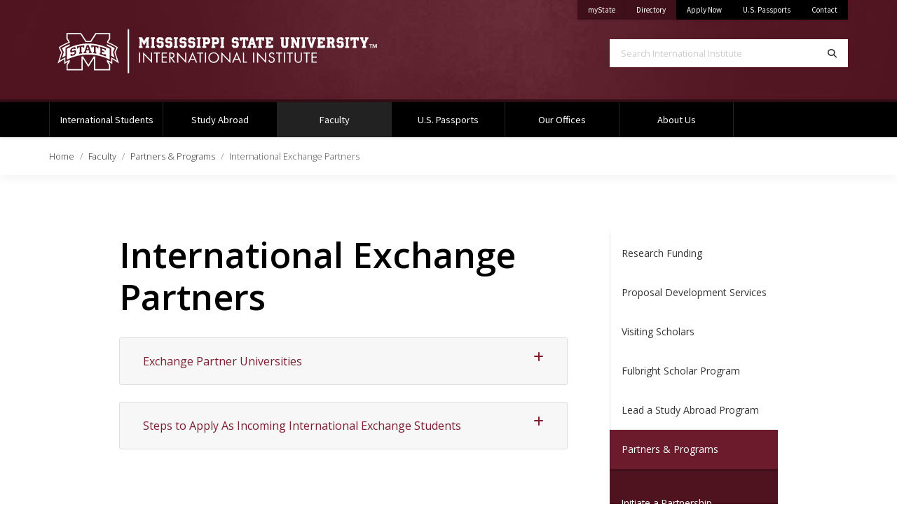

--- FILE ---
content_type: text/html; charset=UTF-8
request_url: https://www.international.msstate.edu/faculty/partners-programs/international-exchange-partners
body_size: 8654
content:
<!doctype html>
<html lang="en" dir="ltr" prefix="og: https://ogp.me/ns#">

  <head>

    
<!-- Global Site Tag (gtag.js) - Google Analytics -->
<script async src="https://www.googletagmanager.com/gtag/js?id=G-VB7M5MFVML"></script>
<script>
  window.dataLayer = window.dataLayer || [];
  function gtag(){dataLayer.push(arguments);}
  gtag('js', new Date());

  gtag('config', 'G-VB7M5MFVML');
  gtag('config', 'G-GL36GFC91M');
    	gtag('config', 'UA-39621741-19');
        </script>
    <meta charset="utf-8" />
<meta name="description" content="Exchange Partner Universities Exchange Partner Universities University / Institution City, Country Global Engineering Education Exchange (GE3) Varied Locations" />
<link rel="canonical" href="https://www.international.msstate.edu/faculty/partners-programs/international-exchange-partners" />
<meta property="og:updated_time" content="2022-04-11T18:00:27+00:00" />
<meta property="article:published_time" content="2021-06-17T22:22:23+00:00" />
<meta property="article:modified_time" content="2022-04-11T18:00:27+00:00" />
<meta name="twitter:card" content="summary" />
<meta name="MobileOptimized" content="width" />
<meta name="HandheldFriendly" content="true" />
<meta name="viewport" content="width=device-width, initial-scale=1.0" />
<script>var ct_check_js_val = '3b5f0ae8ce558d5176d3adcef7295a85';var drupal_ac_antibot_cookie_value = '7f6df7642a512fe769ae91996d01172430cdfbc7c19c6316c0b5538b9798fe77';var ct_use_cookies = 1;var ct_use_alt_cookies = 0;var ct_capture_buffer = 0;</script>
<link rel="icon" href="/themes/msstatedrupal_v1/favicon.ico" type="image/vnd.microsoft.icon" />


    <title>International Exchange Partners | International Institute</title>

    <meta http-equiv="x-ua-compatible" content="ie=edge">
    <meta name="viewport" content="width=device-width, initial-scale=1, shrink-to-fit=no">
    <meta name="author" content="ITS Web Development Team" />

    <link rel="stylesheet" media="all" href="/sites/www.international.msstate.edu/files/css/css_F53bmZe6FPGQ3C4SexJ7hlCpBcGghg3e0O2JKw5I3Nw.css?delta=0&amp;language=en&amp;theme=international_theme&amp;include=eJxtykEOQEAMRuELYeJEUvHrNOm0okXcnoWl7fueWGI3SnEjnbKiobD6TNpH3irGXYtISiz7sb3LOZbVLXu6EN7wrzGwO-uPfqEK11VOdHFHopWZAg8g4jcQ" />
<link rel="stylesheet" media="all" href="/sites/www.international.msstate.edu/files/css/css_g_mV4WMy89xcmHiLwR03IMFZoYjCWIq9N2Cppv2foZk.css?delta=1&amp;language=en&amp;theme=international_theme&amp;include=eJxtykEOQEAMRuELYeJEUvHrNOm0okXcnoWl7fueWGI3SnEjnbKiobD6TNpH3irGXYtISiz7sb3LOZbVLXu6EN7wrzGwO-uPfqEK11VOdHFHopWZAg8g4jcQ" />
<link rel="stylesheet" media="all" href="https://cdn01.its.msstate.edu/e/font-awesome/6.5.1/css/all.min.css" />
<link rel="stylesheet" media="all" href="https://fonts.googleapis.com/css?family=Open+Sans:300,300i,400,400i,600,600i,700,700i|Source+Sans+Pro:300,300i,400,400i,700,700i" />
<link rel="stylesheet" media="all" href="https://cdn01.its.msstate.edu/i/msstatehighfive/1.0.4/css/msstatehighfive.min.css?v=1.0.4.23" />

    

  </head>

  <body class="path--node-15 path-alias--faculty-partners-programs-international-exchange-partners path-uri--faculty-partners-programs-international-exchange-partners msstatedrupal msstatedrupal-child-theme path--node page-node-type--page">

    <nav id="skipnav-nav" class="skipnav-nav" aria-label="Accessibility navigation to page and main menu">
      <a href="#page" class="skipnav-link">Skip to main content</a>
      <a href="#main-menu" class="skipnav-link">Skip to main menu</a>
    </nav>

    
      <div class="dialog-off-canvas-main-canvas" data-off-canvas-main-canvas>
    
<!--[if IE]>
<div class="alert alert-warning browsehappy" role="alert">
	You are using an <strong>outdated</strong> browser. Please <a href="https://browsehappy.com/">upgrade your browser</a> to improve your experience.
</div>
<![endif]-->

<nav id="mobile-menu" class="mobile-menu fixed-top navbar d-block d-md-none" aria-label="Mobile Navigation">
	
	<div id="mobile-menu-btn-container" class="btn-container">
		<a class="btn btn-black btn-search" href="/search/">
			<span class="fas fa-search"></span><span class="sr-only">Search</span>
		</a>
		<a class="btn btn-black btn-mystate" href="https://my.msstate.edu">myState</a>
		<button class="hamburger hamburger--spin float-right" type="button" data-target="#mobile-menu-navbar-container" aria-controls="mobile-menu-navbar-container" aria-expanded="false" aria-label="Toggle mobile navigation">
			<span class="hamburger-box">
				<span class="sr-only">Menu</span>
				<span class="hamburger-inner"></span>
			</span>
		</button>
	</div>

	<div id="mobile-menu-navbar-container" class="menu-container">

					  	      
  

  
      

      
              <ul class="menu--mobile-main navbar-nav">
      
        

          
          
            
            <li class="nav-item dropdown menu-depth-1">
            
                        
                                      
                        <a href="/international-students"  id="menu-mobile-main--international-students" class="nav-link dropdown-toggle" data-toggle="dropdown" aria-haspopup="true" aria-expanded="false">
              International Students             </a>

                                        

  
      

      
              <div class="dropdown-menu" aria-labelledby="menu-mobile-main--international-students">
      
        

          
          
            
                        <a href="/international-students/apply" class="dropdown-item">Apply Now</a>

          


        

          
          
            
                        <a href="/international-students/news-students" class="dropdown-item">Newly Admitted Students</a>

          


        

          
          
            
                        <a href="/international-students/current-students" class="dropdown-item">Current Students</a>

          


        

          
          
            
                        <a href="/international-students/exchange-students" class="dropdown-item">Exchange Students</a>

          


        

          
          
            
                        <a href="/international-students/eli" class="dropdown-item">English Language Institute</a>

          


        

          
          
            
                        <a href="/airport-pickup" class="dropdown-item" data-drupal-link-system-path="node/653">Airport Pickup Form</a>

          


        
              </div>
      

      


            
            </li>


          
          


        

          
          
            
            <li class="nav-item dropdown menu-depth-1">
            
                        
                                      
                        <a href="/offices/study-abroad"  id="menu-mobile-main--study-abroad" class="nav-link dropdown-toggle" data-toggle="dropdown" aria-haspopup="true" aria-expanded="false">
              Study Abroad             </a>

                                        

  
      

      
              <div class="dropdown-menu" aria-labelledby="menu-mobile-main--study-abroad">
      
        

          
          
            
                        <a href="https://msstate.studioabroad.com/index.cfm?FuseAction=Programs.SimpleSearch" class="dropdown-item">Login/Program Search</a>

          


        

          
          
            
                        <a href="/offices/study-abroad/students" class="dropdown-item" data-drupal-link-system-path="node/17">Students</a>

          


        

          
          
            
                        <a href="/offices/study-abroad/parents" class="dropdown-item" data-drupal-link-system-path="node/23">Parents</a>

          


        

          
          
            
                        <a href="/offices/study-abroad/faculty" class="dropdown-item" data-drupal-link-system-path="node/25">Faculty</a>

          


        

          
          
            
                        <a href="/offices/study-abroad/our-alumni" class="dropdown-item" data-drupal-link-system-path="node/24">Study Abroad Alumni</a>

          


        

          
          
            
                        <a href="/offices/study-abroad/contact" class="dropdown-item" data-drupal-link-system-path="node/31">Contact OSA</a>

          


        
              </div>
      

      


            
            </li>


          
          


        

          
          
            
            <li class="nav-item dropdown active menu-depth-1">
            
                        
                                      
                        <a href="/faculty"  id="menu-mobile-main--faculty" class="nav-link dropdown-toggle active" data-toggle="dropdown" aria-haspopup="true" aria-expanded="false">
              Faculty <span class="sr-only">(current)</span>            </a>

                                        

  
      

      
              <div class="dropdown-menu" aria-labelledby="menu-mobile-main--faculty">
      
        

          
          
            
                        <a href="/faculty/funding" class="dropdown-item">Research Funding</a>

          


        

          
          
            
                        <a href="/faculty/proposal-development" class="dropdown-item">Proposal Development Services</a>

          


        

          
          
            
                        <a href="/faculty/visiting-scholars" class="dropdown-item">Visiting Scholars</a>

          


        

          
          
            
                        <a href="/faculty/fulbright-scholar-program" class="dropdown-item" data-drupal-link-system-path="node/635">Fulbright Scholar Program</a>

          


        

          
          
            
                        <a href="/faculty/lead-a-program" class="dropdown-item">Lead a Study Abroad Program</a>

          


        

          
          
            
                        <a href="/faculty/partners-programs" class="dropdown-item active" data-drupal-link-system-path="node/13">Partners &amp; Programs</a>

          


        

          
          
            
                        <a href="/faculty/international-travel" class="dropdown-item" data-drupal-link-system-path="node/16">International Travel</a>

          


        
              </div>
      

      


            
            </li>


          
          


        

          
          
            
            <li class="nav-item menu-depth-1">
            
                        
            
                        <a href="/passport"  id="menu-mobile-main--us-passports" class="nav-link">
              U.S. Passports             </a>

                        
            </li>


          
          


        

          
          
            
            <li class="nav-item dropdown menu-depth-1">
            
                        
                                      
                        <a href="/offices"  id="menu-mobile-main--our-offices" class="nav-link dropdown-toggle" data-toggle="dropdown" aria-haspopup="true" aria-expanded="false">
              Our Offices             </a>

                                        

  
      

      
              <div class="dropdown-menu" aria-labelledby="menu-mobile-main--our-offices">
      
        

          
          
            
                        <a href="/offices/english-language-institute" class="dropdown-item" data-drupal-link-system-path="node/4">English Language Institute</a>

          


        

          
          
            
                        <a href="/offices/international-services-office" class="dropdown-item" data-drupal-link-system-path="node/8">International Services Office</a>

          


        

          
          
            
                        <a href="/study-abroad" class="dropdown-item">Office of Study Abroad</a>

          


        

          
          
            
                        <a href="/offices/international-research-development" class="dropdown-item" data-drupal-link-system-path="node/10">International Research Development</a>

          


        
              </div>
      

      


            
            </li>


          
          


        

          
          
            
            <li class="nav-item dropdown menu-depth-1">
            
                        
                                      
                        <a href="/about"  id="menu-mobile-main--about-us" class="nav-link dropdown-toggle" data-toggle="dropdown" aria-haspopup="true" aria-expanded="false">
              About Us             </a>

                                        

  
      

      
              <div class="dropdown-menu" aria-labelledby="menu-mobile-main--about-us">
      
        

          
          
            
                        <a href="/directory" class="dropdown-item" data-drupal-link-system-path="directory">Meet the Staff</a>

          


        

          
          
            
                        <a href="/about/publications" class="dropdown-item" data-drupal-link-system-path="about/publications">Publications</a>

          


        

          
          
            
                        <a href="/about/social" class="dropdown-item" data-drupal-link-system-path="node/70">Connect with Us</a>

          


        
              </div>
      

      


            
            </li>


          
          


        
              </ul>
      

      




  

		
	</div>
	
</nav>
<!-- /#mobile-menu -->




<header id="msu-header" class="clearfix msu-header msu-header-maroon" aria-label="Primary header for International Institute">
<div class="container-fluid clearfix">
	<div class="row">
		
		<div class="col-md align-self-center logo-container">
			<a id="logo" href="/" title="International Institute | Home">
				<img src="//cdn.its.msstate.edu/i/logos/international/HORIZONTAL_WEB_white.svg" alt="Logo for International Institute" title="International Institute" />
			</a>
		</div>
		
		<div class="col-md d-none d-md-block">

			<div class="row secondary align-items-start justify-content-end no-gutters">

									<div class="col-auto">
<div class="quick-links-container color-black" role="navigation" aria-label="Quick Navigation Links">
	<ul class="nav justify-content-end">
		
									<li class="nav-item university"><a class="nav-link" href="https://my.msstate.edu/">myState<span class="sr-only"> on Mississippi State University</span></a></li>
												<li class="nav-item university"><a class="nav-link" href="https://www.msstate.edu/directory/">Directory<span class="sr-only"> on Mississippi State University</span></a></li>
																														
																												<li class="nav-item"><a class="nav-link" href="/offices/international-services-office/apply">Apply Now</a></li>
																<li class="nav-item"><a class="nav-link" href="/passport">U.S. Passports</a></li>
																<li class="nav-item"><a class="nav-link" href="/contact">Contact</a></li>
																							
	</ul>
</div>


</div>
				
				
				
			</div>

			<div class="row search justify-content-end">
				<div class="col-md-10 col-lg-8">
					<form class="search-form d-flex" role="search" action="/search/" method="get" aria-label="Search International Institute">
						<label for="search-terms" class="sr-only">Search International Institute</label>
						<input class="form-control form-control-lg" id="search-terms" name="terms" placeholder="Search International Institute" type="text">
						<button class="form-control form-control-lg" title="Search" aria-label="Search" type="submit">
							<span class="fas fa-search"></span><span class="sr-only">Search</span>
						</button>
					</form>
				</div>
			</div>

		</div>

	</div>
</div>
</header>
<!-- /#msu-header -->


<nav id="main-menu" class="main-menu navbar navbar-expand-md d-none d-md-block color-black" aria-label="Primary Desktop Navigation">
<div class="container-fluid clearfix">
	<div id="main-menu-container" class="menu-container bootstrap-dropdown-hover"> 
		
		  	      
  

  
      

      
              <ul class="menu--main navbar-nav">
      
        

          
          
            
            <li class="nav-item dropdown menu-depth-1">
            
                        
                                      
                        <a href="/international-students"  id="menu-main--international-students" class="nav-link dropdown-toggle" data-toggle="dropdown" aria-haspopup="true" aria-expanded="false">
              International Students             </a>

                                        

  
      

      
              <div class="dropdown-menu" aria-labelledby="menu-main--international-students">
      
        

          
          
            
                        <a href="/international-students/apply" class="dropdown-item">Apply Now</a>

          


        

          
          
            
                        <a href="/international-students/news-students" class="dropdown-item">Newly Admitted Students</a>

          


        

          
          
            
                        <a href="/international-students/current-students" class="dropdown-item">Current Students</a>

          


        

          
          
            
                        <a href="/international-students/exchange-students" class="dropdown-item">Exchange Students</a>

          


        

          
          
            
                        <a href="/international-students/eli" class="dropdown-item">English Language Institute</a>

          


        

          
          
            
                        <a href="/airport-pickup" class="dropdown-item" data-drupal-link-system-path="node/653">Airport Pickup Form</a>

          


        
              </div>
      

      


            
            </li>


          
          


        

          
          
            
            <li class="nav-item dropdown menu-depth-1">
            
                        
                                      
                        <a href="/offices/study-abroad"  id="menu-main--study-abroad" class="nav-link dropdown-toggle" data-toggle="dropdown" aria-haspopup="true" aria-expanded="false">
              Study Abroad             </a>

                                        

  
      

      
              <div class="dropdown-menu" aria-labelledby="menu-main--study-abroad">
      
        

          
          
            
                        <a href="https://msstate.studioabroad.com/index.cfm?FuseAction=Programs.SimpleSearch" class="dropdown-item">Login/Program Search</a>

          


        

          
          
            
                        <a href="/offices/study-abroad/students" class="dropdown-item" data-drupal-link-system-path="node/17">Students</a>

          


        

          
          
            
                        <a href="/offices/study-abroad/parents" class="dropdown-item" data-drupal-link-system-path="node/23">Parents</a>

          


        

          
          
            
                        <a href="/offices/study-abroad/faculty" class="dropdown-item" data-drupal-link-system-path="node/25">Faculty</a>

          


        

          
          
            
                        <a href="/offices/study-abroad/our-alumni" class="dropdown-item" data-drupal-link-system-path="node/24">Study Abroad Alumni</a>

          


        

          
          
            
                        <a href="/offices/study-abroad/contact" class="dropdown-item" data-drupal-link-system-path="node/31">Contact OSA</a>

          


        
              </div>
      

      


            
            </li>


          
          


        

          
          
            
            <li class="nav-item dropdown active menu-depth-1">
            
                        
                                      
                        <a href="/faculty"  id="menu-main--faculty" class="nav-link dropdown-toggle active" data-toggle="dropdown" aria-haspopup="true" aria-expanded="false">
              Faculty <span class="sr-only">(current)</span>            </a>

                                        

  
      

      
              <div class="dropdown-menu" aria-labelledby="menu-main--faculty">
      
        

          
          
            
                        <a href="/faculty/funding" class="dropdown-item">Research Funding</a>

          


        

          
          
            
                        <a href="/faculty/proposal-development" class="dropdown-item">Proposal Development Services</a>

          


        

          
          
            
                        <a href="/faculty/visiting-scholars" class="dropdown-item">Visiting Scholars</a>

          


        

          
          
            
                        <a href="/faculty/fulbright-scholar-program" class="dropdown-item" data-drupal-link-system-path="node/635">Fulbright Scholar Program</a>

          


        

          
          
            
                        <a href="/faculty/lead-a-program" class="dropdown-item">Lead a Study Abroad Program</a>

          


        

          
          
            
                        <a href="/faculty/partners-programs" class="dropdown-item active" data-drupal-link-system-path="node/13">Partners &amp; Programs</a>

          


        

          
          
            
                        <a href="/faculty/international-travel" class="dropdown-item" data-drupal-link-system-path="node/16">International Travel</a>

          


        
              </div>
      

      


            
            </li>


          
          


        

          
          
            
            <li class="nav-item menu-depth-1">
            
                        
            
                        <a href="/passport"  id="menu-main--us-passports" class="nav-link">
              U.S. Passports             </a>

                        
            </li>


          
          


        

          
          
            
            <li class="nav-item dropdown menu-depth-1">
            
                        
                                      
                        <a href="/offices"  id="menu-main--our-offices" class="nav-link dropdown-toggle" data-toggle="dropdown" aria-haspopup="true" aria-expanded="false">
              Our Offices             </a>

                                        

  
      

      
              <div class="dropdown-menu" aria-labelledby="menu-main--our-offices">
      
        

          
          
            
                        <a href="/offices/english-language-institute" class="dropdown-item" data-drupal-link-system-path="node/4">English Language Institute</a>

          


        

          
          
            
                        <a href="/offices/international-services-office" class="dropdown-item" data-drupal-link-system-path="node/8">International Services Office</a>

          


        

          
          
            
                        <a href="/study-abroad" class="dropdown-item">Office of Study Abroad</a>

          


        

          
          
            
                        <a href="/offices/international-research-development" class="dropdown-item" data-drupal-link-system-path="node/10">International Research Development</a>

          


        
              </div>
      

      


            
            </li>


          
          


        

          
          
            
            <li class="nav-item dropdown menu-depth-1">
            
                        
                                      
                        <a href="/about"  id="menu-main--about-us" class="nav-link dropdown-toggle" data-toggle="dropdown" aria-haspopup="true" aria-expanded="false">
              About Us             </a>

                                        

  
      

      
              <div class="dropdown-menu" aria-labelledby="menu-main--about-us">
      
        

          
          
            
                        <a href="/directory" class="dropdown-item" data-drupal-link-system-path="directory">Meet the Staff</a>

          


        

          
          
            
                        <a href="/about/publications" class="dropdown-item" data-drupal-link-system-path="about/publications">Publications</a>

          


        

          
          
            
                        <a href="/about/social" class="dropdown-item" data-drupal-link-system-path="node/70">Connect with Us</a>

          


        
              </div>
      

      


            
            </li>


          
          


        
              </ul>
      

      




  


	</div>		
</div>
</nav>


    


      
         
    	
                          
      <nav id="main-breadcrumb" class="main-breadcrumb shadow-sm" aria-label="Breadcrumb">
  <div class="container-fluid">
    <div class="row">
      <div class="col">

        <ol class="breadcrumb">
        
                      <li class="breadcrumb-item">
          
                          <a href="/">Home</a>
                        
          </li>

        
                      <li class="breadcrumb-item">
          
                          <a href="/faculty">Faculty</a>
                        
          </li>

        
                      <li class="breadcrumb-item">
          
                          <a href="/faculty/partners-programs">Partners &amp; Programs</a>
                        
          </li>

        
                      <li class="breadcrumb-item active" aria-current="page">
          
                          International Exchange Partners
                        
          </li>

                </ol>

      </div>
    </div>
  </div>
</nav>

  



<div id="page" class="page page-detail" role="main">
  <div class="container-fluid">
  
    
    
    <div id="main-content-container" class="row justify-content-center main-content-container">

      
      <div id="main-content" class="main-content col-sm-10 col-md-8 col-lg-7 col-xl-7">

                      <div class="region region-page-title">
      
  <h1 class="page-title">
<span>International Exchange Partners</span>
</h1>



  </div>

        
        

            <div class="region region-highlighted">
    <div data-drupal-messages-fallback class="hidden"></div>

  </div>

          

            <div class="region region-content">
    
                          
    <div id="block-international-theme-content" class="block block-system block-system-main-block">
    
        
    <article data-history-node-id="15" class="node node--page node--view-mode-full">

  
    

  
  <div class="node__content">
    
  
            <div class="field field--name-body field--type-text-with-summary field--label-hidden field__item"><h2 class="accordion-header accordion-break">Exchange Partner Universities</h2>
<table style="width: 539px;" summary="Exchange Partner Universities">
<caption>Exchange Partner Universities</caption>
<thead>
<tr>
<th scope="col">University / Institution</th>
<th scope="col" style="width: 118px;">City, Country</th>
</tr>
</thead>
<tbody>
<tr>
<td data-th="University / Institution">Global Engineering Education Exchange (GE3)</td>
<td data-th="City, Country" style="width: 118px;">Varied Locations</td>
</tr>
<tr>
<td data-th="University / Institution">Institut National des Sciences Apliquees (INSA) de Toulouse</td>
<td data-th="City, Country" style="width: 118px;">Toulouse, France</td>
</tr>
<tr>
<td data-th="University / Institution">Ecole des Mines D'Albi-Carmaux</td>
<td data-th="City, Country" style="width: 118px;">Albi, France</td>
</tr>
<tr>
<td data-th="University / Institution">University of Guelph</td>
<td data-th="City, Country" style="width: 118px;">Ontario, Canada</td>
</tr>
<tr>
<td data-th="University / Institution">University of Helsinki</td>
<td data-th="City, Country" style="width: 118px;">Helsinki, Finland</td>
</tr>
<tr>
<td data-th="University / Institution">Politecnico di Torino</td>
<td data-th="City, Country" style="width: 118px;">Torino, Italy</td>
</tr>
<tr>
<td data-th="University / Institution">Universita di Roma Tor Vergata</td>
<td data-th="City, Country" style="width: 118px;">Rome, Italy</td>
</tr>
<tr>
<td data-th="University / Institution">University of Catania</td>
<td data-th="City, Country" style="width: 118px;">Catania, Italy</td>
</tr>
<tr>
<td data-th="University / Institution">Akita International University</td>
<td data-th="City, Country" style="width: 118px;">Akita, Japan</td>
</tr>
<tr>
<td data-th="University / Institution">University of Sao Paulo</td>
<td data-th="City, Country" style="width: 118px;">Sao Paulo, Brazil</td>
</tr>
<tr>
<td data-th="University / Institution">HEC Management School - University of Liege</td>
<td data-th="City, Country" style="width: 118px;">Liege, Belgium</td>
</tr>
<tr>
<td data-th="University / Institution">University of Zagreb</td>
<td data-th="City, Country" style="width: 118px;">Zagreb, Croatia</td>
</tr>
<tr>
<td data-th="University / Institution">Grenoble Ecole de Management</td>
<td data-th="City, Country" style="width: 118px;">Grenoble, France</td>
</tr>
<tr>
<td data-th="University / Institution">Kazan Federal University</td>
<td data-th="City, Country" style="width: 118px;">Kazan, Russia</td>
</tr>
<tr>
<td data-th="University / Institution">Universite Laval</td>
<td data-th="City, Country" style="width: 118px;">Quebec, Canada</td>
</tr>
<tr>
<td data-th="University / Institution">Chung-Ang University</td>
<td data-th="City, Country" style="width: 118px;">Seoul, Korea</td>
</tr>
<tr>
<td data-th="University / Institution">Universidad de Alcala</td>
<td data-th="City, Country" style="width: 118px;">Alcala, Spain</td>
</tr>
<tr>
<td data-th="University / Institution">
<table summary="Exchange Partner Universities">
<tbody>
<tr>
<td data-th="University / Institution">University of Primorska</td>
<td data-th="City, Country">&nbsp;</td>
</tr>
</tbody>
</table>
</td>
<td data-th="City, Country" style="width: 118px;">
<table summary="Exchange Partner Universities">
<tbody>
<tr>
<td data-th="City, Country">Koper &amp; Piran,</td>
</tr>
</tbody>
</table>
<p>			Slovenia</p></td>
</tr>
<tr>
<td data-th="University / Institution">Universidad Pontificia Comillas - Madrid</td>
<td data-th="City, Country" style="width: 118px;">Madrid, Spain</td>
</tr>
<tr>
<td data-th="University / Institution">Universidad de Chile - Faculty of Business and Economics</td>
<td data-th="City, Country" style="width: 118px;">Santiago, Chile</td>
</tr>
<tr>
<td data-th="University / Institution">Nara Institute of Science and Technology (NAIST)</td>
<td data-th="City, Country" style="width: 118px;">Ikoma, Japan</td>
</tr>
<tr>
<td data-th="University / Institution">&nbsp;</td>
<td data-th="City, Country" style="width: 118px;">&nbsp;</td>
</tr>
<tr>
<td data-th="University / Institution">&nbsp;</td>
<td data-th="City, Country" style="width: 118px;">&nbsp;</td>
</tr>
</tbody>
</table>
<h2 class="accordion-header accordion-break">Steps to Apply As Incoming International Exchange Students</h2>
<p>Once an institution completes the on-line nomination form, students will complete an application for admissions with MSU’s Office of Admissions and Scholarships or the Office of Graduate Studies. For undergraduate students, international exchange students apply to MSU as transfer students. Students must have a minimum of one year of study to be considered for the exchange pro-gram and must have a minimum of 2.5 GPA by MSU’s standards. Graduate international exchange students typically apply as un-classified unless they are degree seeking students. International students must submit an appropriate TOEFL/IELTS score for ad-mission into the graduate school. Additional information found on page two.</p>
<div>
<p><strong>IMPORTANT NOTES</strong>: Per our agreements, students will pay tuition at their home institutions. However, there will be several fees that apply to incoming exchange students. Undergraduate students must complete a minimum 12 hours of course work and graduate students are required to complete a minimum of nine hours of course work.</p>
</div>
<!-- New Nav Tabs --><ul class="nav nav-tabs" id="exhcnagePartners" role="tablist">
<li class="nav-item" role="presentation"><a aria-controls="step-one" aria-selected="true" class="nav-link active" data-toggle="tab" href="#step-one" id="step-one-tab" role="tab">Step One</a></li>
<li class="nav-item" role="presentation"><a aria-controls="step-two" aria-selected="false" class="nav-link" data-toggle="tab" href="#step-two" id="step-two-tab" role="tab">Step Two</a></li>
<li class="nav-item" role="presentation"><a aria-controls="step-three" aria-selected="false" class="nav-link" data-toggle="tab" href="#step-three" id="step-three-tab" role="tab">Step Three</a></li>
</ul>
<div class="tab-content" id="myTabContent">
<div aria-labelledby="step-one-tab" class="tab-pane fade show active" id="step-one" role="tabpanel">
<h3>Step One</h3>
<p>Is your institution an exchange partner with MSU? If the answer is "yes," then you may proceed to the exchange nomination process. If the answer is "no," then you are not eligible for exchange.</p>
<p><a aria-controls="step-two" data-toggle="tab" href="#step-two">Proceed to Step Two</a></p>
</div>
<div aria-labelledby="step-two-tab" class="tab-pane fade" id="step-two" role="tabpanel">
<h3>Step Two</h3>
<p>If you answered yes to the previous question, then you are eligible to be nominated for exchange! Nominations must be submitted by the exchange coordinator or study abroad/education advisor from your institution. The deadlines are listed below and may also be found at the top of <a href="/nomination/" title="Exchange nomination form">the nomination form</a></p>
<table>
<caption>Exchange Nomination Deadlines</caption>
<thead>
<tr>
<th>Semester</th>
<th>Date</th>
</tr>
</thead>
<tbody>
<tr>
<td>Summer</td>
<td>March 1</td>
</tr>
<tr>
<td>Fall</td>
<td>April 1</td>
</tr>
<tr>
<td>Spring</td>
<td>October 1</td>
</tr>
</tbody>
</table>
<p><a aria-controls="step-three" data-toggle="tab" href="#step-three" role="tab">Proceed to Step Three</a></p>
</div>
<div aria-labelledby="step-three-tab" class="tab-pane fade" id="step-three" role="tabpanel">
<h3>Step Three</h3>
<p>Once your nomination has been accepted, you must apply to the university. Deadlines for applications are listed below for the Office of Admissions and Scholarships (undergraduates) and the Office of the Graduate School (graduates).</p>
<h4>Steps to getting admitted</h4>
<ol>
<li>Complete Application at:<br>
<ol type="a">
<li>Undergraduate: <a href="http://www.admissions.msstate.edu/apply/" target="_blank" title="Undergraduate admissions">http://www.admissions.msstate.edu/apply/</a></li>
<li>Graduate: <a href="http://www.grad.msstate.edu/" target="_blank" title="Graduate Admissions">http://www.grad.msstate.edu/</a></li>
</ol>
</li>
<li>Pay the application fee: $60.00 (undergraduate); $80.00 (graduate)</li>
<li>Send us your High School / Secondary School Transcripts</li>
<li>Letter from your school attesting your language capabilities or TOEFL/IELTS score that meets the minimum requirements for admission.</li>
</ol>
<h4>Admissions Application Deadlines</h4>
<h5>Undergraduate</h5>
<ul>
<li>Fall: July 1</li>
<li>Spring &amp; Summer: Approximately 1.5 months before the last day to register for courses for a particular semester. Dates posted at <a href="https://www.registrar.msstate.edu/calendars/academic-calendar/" target="_blank" title="MSU's Academic calendar">https://www.registrar.msstate.edu/calendars/academic-calendar/</a></li>
</ul>
<h5>Graduate</h5>
<ul>
<li>Fall: May 1</li>
<li>Spring: October 1</li>
<li>Summer: March 1</li>
</ul>
</div>
</div>
<div class="well">
<p><strong>Questions</strong><br>
For questions about becoming an international exchange student, please email <a href="mailto:international@msstate.edu">international@msstate.edu</a> for more information.<br>
If you are an MSU student interested in being an exchange student abroad, <a href="/offices/study-abroad">visit our Office of Study Abroad</a>.</p>
</div>
</div>
      

  </div>

</article>

  </div>
  

  </div>


        
        		
		    
        
        

      </div>

            <div id="sidebar-second" class="sidebar-second col-sm-6 col-md-4 col-lg-3 col-xl-3" role="complementary" aria-label="Second Sidebar">
            <div class="region region-sidebar-second">
          
<div class="msu-sidebar" role="navigation" aria-label="Sidebar navigation for current section">
    
    <ul class="menu--main nav flex-column">

                      <li class="nav-item menu-depth-1">

                                  <a href="/faculty/funding" class="nav-link">Research Funding</a>
                    
          
        </li>
                      <li class="nav-item menu-depth-1">

                                  <a href="/faculty/proposal-development" class="nav-link">Proposal Development Services</a>
                    
          
        </li>
                      <li class="nav-item menu-depth-1">

                                  <a href="/faculty/visiting-scholars" class="nav-link">Visiting Scholars</a>
                    
          
        </li>
                      <li class="nav-item menu-depth-1">

                                  <a href="/faculty/fulbright-scholar-program" class="nav-link" data-drupal-link-system-path="node/635">Fulbright Scholar Program</a>
                    
          
        </li>
                      <li class="nav-item menu-depth-1">

                                  <a href="/faculty/lead-a-program" class="nav-link">Lead a Study Abroad Program</a>
                    
          
        </li>
                      <li class="nav-item expanded dropdown active menu-depth-1">

                                  <a href="/faculty/partners-programs" class="nav-link active ">
              Partners &amp; Programs <span class="sr-only">(current)</span>            </a>
                    
                          
    <ul class="menu--main nav flex-column dropdown-menu">

                      <li class="nav-item menu-depth-2">

                                  <a href="/faculty/partners-programs/partnerships" class="nav-link" data-drupal-link-system-path="node/14">Initiate a Partnership</a>
                    
          
        </li>
                      <li class="nav-item active menu-depth-2">

                                  <a href="/faculty/partners-programs/international-exchange-partners" class="nav-link active is-active" data-drupal-link-system-path="node/15" aria-current="page">International Exchange Partners</a>
                    
          
        </li>
      
    </ul>

  
          
        </li>
                      <li class="nav-item menu-depth-1">

                                  <a href="/faculty/international-travel" class="nav-link" data-drupal-link-system-path="node/16">International Travel</a>
                    
          
        </li>
      
    </ul>

  
</div>


  
  </div>

      </div>
      
    </div>

    
  </div>
</div>
  

	
<div id="social-footer" class="social-footer social-icon-container social-maroon " role="navigation" aria-label="Social Media Footer Links">
<div class="container-fluid clearfix">

	<div class="row">
		<div class="col">
			<ul class="nav nav-social justify-content-center">
				
<li class="nav-item">
	<a class="nav-link social-icon facebook" href="https://www.facebook.com/internationalmsstate" title="Find International Institute on Facebook">
		<span class="sr-only">Find International Institute on Facebook</span>
		<span class="fab fa-facebook"></span>
	</a>
</li>
<li class="nav-item">
	<a class="nav-link social-icon x-twitter" href="https://twitter.com/msstateglobal" title="Find International Institute on X Twitter">
		<span class="sr-only">Find International Institute on X Twitter</span>
		<span class="fab fa-x-twitter"></span>
	</a>
</li>
			</ul>	
		</div>
	</div>

</div>
</div>
<!-- /#social-footer -->


<footer id="msu-footer" class="msu-footer" aria-label="Primary footer for International Institute">
<div class="container-fluid clearfix">

	<div class="row justify-content-center">
		<div class="col-sm-8 col-md-6 col-lg-5 col-xl-4 address">
					

<address class="card" aria-label="Address and Contact for International Institute">
	
	<div class="card-body">
	<div class="row no-gutters">
		<div class="col-4 col-md-3">

			<a class="logo" href="https://www.msstate.edu/"><img src="//cdn01.its.msstate.edu/i/logos/msstate/SQUARE_WEB_white.svg" alt="Mississippi State University M mark" title="Mississippi State University" /></a>

		</div>
		<div class="col">

							<div class="to-line">
					<strong>International Institute</strong>
				</div>
			
			 
				<div class="address-line">
											P.O. Box 6144<br />
											Mail Stop 9778<br />
									</div>
			
			 
				<div class="city-line">
					Mississippi State, MS 39762
				</div>
					</div>
	</div>
	</div>

		
		<div class="nav nav-contact-method flex-column">

		 
		<a class="nav-item card-body" href="mailto:international@msstate.edu" title="international@msstate.edu">
			<div class="row no-gutters"> 
				<div class="col-4 col-md-3">
					<div class="icon">
						<span class="fas fa-envelope"><span class="sr-only">Email international@msstate.edu</span></span>
					</div>
				</div>
				<div class="col text-truncate">
					international@msstate.edu
				</div>
			</div>
		</a>
		
				<a class="nav-item card-body" href="tel:(662) 325-8929">
			<div class="row no-gutters"> 
				<div class="col-4 col-md-3">
					<div class="icon">
						<span class="fas fa-phone"><span class="sr-only">Call (662) 325-8929</span></span>
					</div>
				</div>
				<div class="col">
					(662) 325-8929
				</div>
			</div>
		</a>
		 

		
	</div>
	
</address>
		</div>
		<div class="col col-sm-9 col-md-8 col-lg">
			<div class="row align-items-center">
				<div class="col-xl-8 links text-center text-lg-left">
					<div data-include-common="footer.links.html"></div>
				</div>
				<div class="col-xl-4 logo-footer">
					  <a href="https://www.msstate.edu">    <img src="//cdn01.its.msstate.edu/i/logos/msstate/HORIZONTAL_WEB_white.svg" alt="Logo for Mississippi State University" title="Mississippi State University" />
  </a>				</div>
			</div>
			<div class="row disclosure">
				<div class="col col-md-12 col-lg-10">
					<div data-include-common="legal.html"></div>
					<div data-include-common="eeo.html"></div>
					<div data-include-common="copyright.html"></div>
					<div data-include-common="servicedesk.html"></div>
				</div>
			</div>
		</div>
	</div>
	
</div>
</footer>
<!-- /#msu-footer -->

  </div>

    

    <script type="application/json" data-drupal-selector="drupal-settings-json">{"path":{"baseUrl":"\/","pathPrefix":"","currentPath":"node\/15","currentPathIsAdmin":false,"isFront":false,"currentLanguage":"en"},"pluralDelimiter":"\u0003","suppressDeprecationErrors":true,"user":{"uid":0,"permissionsHash":"d57c9fcb9f9aab6e403440db4f887a5fb9a2c496b540b1eabd012d90474b7efb"}}</script>
<script src="https://cdn01.its.msstate.edu/i/emergency/1.6/hazard.js"></script>
<script src="https://cdn01.its.msstate.edu/e/jquery/3.5.1/jquery-3.5.1.min.js"></script>
<script src="/sites/www.international.msstate.edu/files/js/js_b3xfqr60PB9oBaH13gBNjFcbdhdU0C9c2ThSrnGxrUM.js?scope=footer&amp;delta=2&amp;language=en&amp;theme=international_theme&amp;include=eJxli9sKwyAMhl9IkT1RiWmmYWkU_Vvo27ewXa2334FNyEH2SdQzI-aGuAqE0UbgP9n3bMqB25C0jr2TBXXIcII2J1tQZZNUrGWyOHGaegnbnCDId1iOV7qbUcT5fKofqFrqWw-5AA9fPfk"></script>
<script src="https://moderate.cleantalk.org/ct-bot-detector-wrapper.js"></script>
<script src="/sites/www.international.msstate.edu/files/js/js_lrmL1Z8yWschUv5wRb5mHTrTVgKXAe6TM7sgCFZM4jY.js?scope=footer&amp;delta=4&amp;language=en&amp;theme=international_theme&amp;include=eJxli9sKwyAMhl9IkT1RiWmmYWkU_Vvo27ewXa2334FNyEH2SdQzI-aGuAqE0UbgP9n3bMqB25C0jr2TBXXIcII2J1tQZZNUrGWyOHGaegnbnCDId1iOV7qbUcT5fKofqFrqWw-5AA9fPfk"></script>
<script src="//cdn01.its.msstate.edu/e/iframe-resizer/3.6.1/iframeResizer.min.js"></script>
<script src="/sites/www.international.msstate.edu/files/js/js_heRPTBkuV0wxW3ioepX16K05i3G07UekdENKx3S-yCc.js?scope=footer&amp;delta=6&amp;language=en&amp;theme=international_theme&amp;include=eJxli9sKwyAMhl9IkT1RiWmmYWkU_Vvo27ewXa2334FNyEH2SdQzI-aGuAqE0UbgP9n3bMqB25C0jr2TBXXIcII2J1tQZZNUrGWyOHGaegnbnCDId1iOV7qbUcT5fKofqFrqWw-5AA9fPfk"></script>
<script src="https://cdn01.its.msstate.edu/e/popper/1.16.1/popper.min.js"></script>
<script src="https://cdn01.its.msstate.edu/e/bootstrap/4.6.0/js/bootstrap.min.js"></script>
<script src="https://cdn01.its.msstate.edu/e/jquery.lazy/1.7.10/jquery.lazy.min.js"></script>
<script src="https://cdn01.its.msstate.edu/i/msstatehighfive/1.0.4/js/msstatehighfive.min.js?v=1.0.4.23"></script>
<script src="https://cdn01.its.msstate.edu/i/msstatehighfive/1.0.4/js/msstatehighfive.analytics-events.min.js?v=1.0.4.23"></script>
<script src="https://cdn01.its.msstate.edu/i/msstatehighfive/1.0.4/js/msstatehighfive.directory.min.js?v=1.0.4.23"></script>


  </body>

</html>


--- FILE ---
content_type: text/css
request_url: https://www.international.msstate.edu/sites/www.international.msstate.edu/files/css/css_g_mV4WMy89xcmHiLwR03IMFZoYjCWIq9N2Cppv2foZk.css?delta=1&language=en&theme=international_theme&include=eJxtykEOQEAMRuELYeJEUvHrNOm0okXcnoWl7fueWGI3SnEjnbKiobD6TNpH3irGXYtISiz7sb3LOZbVLXu6EN7wrzGwO-uPfqEK11VOdHFHopWZAg8g4jcQ
body_size: 1358
content:
/* @license GPL-2.0-or-later https://www.drupal.org/licensing/faq */
.eli.office-bar{border-bottom:3px solid #00A3AD !important;}.eli.office-bar .icon{border-radius:0;width:2.8125rem;height:2.8125rem;margin:-0.5rem 0;}.eli.icon{border-radius:2px;width:2.5rem;height:2.5rem;background-color:#00A3AD !important;}.eli.icon:before{background:url(/sites/www.international.msstate.edu/themes/international_theme/img/eli.svg?t=1000) no-repeat;background-position:center;background-size:70%;}.eli.icon:before{content:"";display:block;width:100%;height:100%;}.office-tag--bordered .eli.icon{border-bottom-right-radius:0;border-bottom-left-radius:0;}.eli.icon.icon--alone{border-radius:50%;width:3.815rem;height:3.815rem;}.eli.icon.icon--alone:before{background:url(/sites/www.international.msstate.edu/themes/international_theme/img/eli.svg?t=1000) no-repeat;background-position:center;background-size:50%;}.eli.office-tag--bordered{border-bottom:3px solid #00A3AD !important;}.iso.office-bar{border-bottom:3px solid #B7BF10 !important;}.iso.office-bar .icon{border-radius:0;width:2.8125rem;height:2.8125rem;margin:-0.5rem 0;}.iso.icon{border-radius:2px;width:2.5rem;height:2.5rem;background-color:#B7BF10 !important;}.iso.icon:before{background:url(/sites/www.international.msstate.edu/themes/international_theme/img/iso.svg?t=1000) no-repeat;background-position:center;background-size:70%;}.iso.icon:before{content:"";display:block;width:100%;height:100%;}.office-tag--bordered .iso.icon{border-bottom-right-radius:0;border-bottom-left-radius:0;}.iso.icon.icon--alone{border-radius:50%;width:3.815rem;height:3.815rem;}.iso.icon.icon--alone:before{background:url(/sites/www.international.msstate.edu/themes/international_theme/img/iso.svg?t=1000) no-repeat;background-position:center;background-size:50%;}.iso.office-tag--bordered{border-bottom:3px solid #B7BF10 !important;}.osa.office-bar{border-bottom:3px solid #FFB81C !important;}.osa.office-bar .icon{border-radius:0;width:2.8125rem;height:2.8125rem;margin:-0.5rem 0;}.osa.icon{border-radius:2px;width:2.5rem;height:2.5rem;background-color:#FFB81C !important;}.osa.icon:before{background:url(/sites/www.international.msstate.edu/themes/international_theme/img/osa.svg?t=1000) no-repeat;background-position:center;background-size:70%;}.osa.icon:before{content:"";display:block;width:100%;height:100%;}.office-tag--bordered .osa.icon{border-bottom-right-radius:0;border-bottom-left-radius:0;}.osa.icon.icon--alone{border-radius:50%;width:3.815rem;height:3.815rem;}.osa.icon.icon--alone:before{background:url(/sites/www.international.msstate.edu/themes/international_theme/img/osa.svg?t=1000) no-repeat;background-position:center;background-size:50%;}.osa.office-tag--bordered{border-bottom:3px solid #FFB81C !important;}.ird.office-bar{border-bottom:3px solid #642F6C !important;}.ird.office-bar .icon{border-radius:0;width:2.8125rem;height:2.8125rem;margin:-0.5rem 0;}.ird.icon{border-radius:2px;width:2.5rem;height:2.5rem;background-color:#642F6C !important;}.ird.icon:before{background:url(/sites/www.international.msstate.edu/themes/international_theme/img/ird.svg?t=1000) no-repeat;background-position:center;background-size:70%;}.ird.icon:before{content:"";display:block;width:100%;height:100%;}.office-tag--bordered .ird.icon{border-bottom-right-radius:0;border-bottom-left-radius:0;}.ird.icon.icon--alone{border-radius:50%;width:3.815rem;height:3.815rem;}.ird.icon.icon--alone:before{background:url(/sites/www.international.msstate.edu/themes/international_theme/img/ird.svg?t=1000) no-repeat;background-position:center;background-size:50%;}.ird.office-tag--bordered{border-bottom:3px solid #642F6C !important;}.z-index-1{z-index:10;}.z-index-2{z-index:20;}.z-index-3{z-index:30;}.z-index-4{z-index:40;}.z-index-5{z-index:50;}.z-index-6{z-index:60;}.z-index-7{z-index:70;}.z-index-8{z-index:80;}.z-index-9{z-index:90;}.z-index-10{z-index:100;}@media (min-width:768px){figure.align-center,div.align-center{margin-block:3rem;}}figure.align-center img,div.align-center img{width:100%;max-width:100%;}@media (min-width:768px){figure.align-left,div.align-left{-webkit-margin-end:3rem;margin-inline-end:3rem;}}@media (min-width:768px){figure.align-right,div.align-right{-webkit-margin-start:3rem;margin-inline-start:3rem;}}.page .filter__btn{background:transparent;border:none;border-bottom:1px solid var(--maroon);-webkit-transition:all 0.2s linear;transition:all 0.2s linear;}.page .filter__btn.active,.page .filter__btn:hover,.page .filter__btn:focus{border-bottom:3px solid var(--maroon);}.page .filter__button-group:has(.filter__btn.active) .filter__btn:not(.active){border-bottom:none;}.photo-gallery{margin:2rem 0;}.photo-gallery .row > div{padding:5px;}.photo-gallery a.gallery-item{position:relative;display:block;height:300px;width:100%;background-size:cover;background-position:center;background-repeat:no-repeat;}.photo-gallery a.gallery-item .bg-fade{opacity:0;-webkit-transition:all 0.3s;transition:all 0.3s;}.photo-gallery a.gallery-item:hover .bg-fade,.photo-gallery a.gallery-item:focus .bg-fade{opacity:0.6;}.page .mt-n-px-100{margin-top:-100px !important;}.page .mt-n-px-150{margin-top:-150px !important;}@media (min-width:768px){.page .mt-n-px-md-0{margin-top:0px !important;}}@media (min-width:768px){.page .left-md-0{left:0 !important;right:auto !important;}}@media (min-width:768px){.page .right-md-0{right:0 !important;left:auto !important;}}@media (min-width:768px){.page .position-md-absolute{position:absolute !important;}}.page .w-100{width:100% !important;}@media (min-width:768px){.page .w-md-40{width:40% !important;}}@media (min-width:992px){.page .w-lg-50{width:50% !important;}}.page .h-px-300{height:300px !important;}@media (min-width:768px){.page .h-md-100{height:100% !important;}}.page .project__image{-o-object-fit:cover;object-fit:cover;width:100%;max-height:200px;}@media (min-width:992px){.page .project__image{min-height:100%;-o-object-fit:cover;object-fit:cover;}}


--- FILE ---
content_type: text/javascript
request_url: https://www.international.msstate.edu/sites/www.international.msstate.edu/files/js/js_heRPTBkuV0wxW3ioepX16K05i3G07UekdENKx3S-yCc.js?scope=footer&delta=6&language=en&theme=international_theme&include=eJxli9sKwyAMhl9IkT1RiWmmYWkU_Vvo27ewXa2334FNyEH2SdQzI-aGuAqE0UbgP9n3bMqB25C0jr2TBXXIcII2J1tQZZNUrGWyOHGaegnbnCDId1iOV7qbUcT5fKofqFrqWw-5AA9fPfk
body_size: 4933
content:
/* @license GPL-2.0-or-later https://www.drupal.org/licensing/faq */
jQuery(function($){$(document).ready(function(){if($('.accordion-header').length>0){var accordion_sets=[];$('.accordion-header').each(function(index){var accordion_html,accordion_id,el,tag,title,title_id,collapse_id,section_title,collapse_button;el=$(this);tag=el.prop('tagName').toLowerCase().replace('h','')-1;if(el.prevAll('h'+tag).first().length>0)section_title=el.prevAll('h'+tag).first().text();else section_title='accordion group '+index;accordion_id=section_title.replace(/[^\w\s]/gi,'');accordion_id=accordion_id.trim().replace(/  +/g,' ').replace(/\r?\n|\r/g,'');accordion_id=accordion_id.replace(/ /gi,'-').replace(/\xA0/g,'-').toLowerCase();accordion_id='accordion--'+accordion_id;if(accordion_sets.indexOf(accordion_id)==-1)accordion_sets.push(accordion_id);title=el.text();title_id=title.replace(/[^\w\s]/gi,'');title_id=title_id.trim().replace(/  +/g,' ').replace(/\r?\n|\r/g,'');title_id=title_id.replace(/ /gi,'-').replace(/\xA0/g,'-').toLowerCase();title_id=accordion_id+'--'+title_id;collapse_id=title_id+'--collapse';el.attr('id',title_id);el.siblings('hr').addClass('accordion-break');var card_content=el.nextUntil('.accordion-break').wrapAll('<div id="'+collapse_id+'" class="collapse show" aria-labelledby="'+title_id+'" data-parent="#'+accordion_id+'"><div class="card-body"></div></div>');var card_header=el.wrap('<div class="card-header"></div>').addClass('mb-0').html('<button class="btn btn-link d-flex w-100 text-left" type="button" data-toggle="collapse" data-target="#'+collapse_id+'" aria-expanded="false" aria-controls="'+collapse_id+'">'+title+'<span class="ml-auto fas fa-plus"></span></button>');el.parent().add(el.parent().next()).wrapAll('<div class="card card-accordion sr-ignore '+accordion_id+'"></div>');});for(id of accordion_sets)$('.'+id).wrapAll('<div class="accordion mb-4" id="'+id+'"></div>');$('.collapse').collapse();}$('.main-content article .field--name-body .card-body img').each(function(){$(this).addClass('sr-ignore no-img-offset');if($(this).closest('figure').length)$(this).closest('figure').addClass('sr-ignore no-img-offset');});$('.page').on('show.bs.collapse','.collapse',function(){var accordion_icon=$(this).prev().find('.fas');accordion_icon.animate({"opacity":0},30,function(){accordion_icon.removeClass('fa-minus fa-plus').addClass('fa-minus').animate({"opacity":1},30);});}).on('hide.bs.collapse','.collapse',function(){var accordion_icon=$(this).prev().find('.fas');accordion_icon.animate({"opacity":0},30,function(){accordion_icon.removeClass('fa-minus fa-plus').addClass('fa-plus').animate({"opacity":1},30);});});});});;
jQuery(function($){$('.lazy').Lazy({effect:'fadeIn'});$(document).ready(function(){if($('.section-menu').length>0){var mm_width=$('#main-menu').outerWidth();var ul_width=$('#main-menu .navbar-nav').outerWidth();var margin=(mm_width-ul_width)/2-30;if(margin<30)margin=30;$('.section-menu .nav li:first-child').css('padding-left',margin);$('.section-menu .nav li:last-child').css('padding-right',margin);var sm_active_position=$('.section-menu .nav li.active').length>0?$('.section-menu .nav li.active').position().left:0;var mm_active_position=$('#main-menu .navbar-nav li.active').length>0?$('#main-menu .navbar-nav li.active').position().left:0;$('.section-menu .nav').animate({scrollLeft:sm_active_position-mm_active_position,opacity:1},500);}});$('.section-menu').on('click','a.scroll-left',function(){var section_nav=$(this).parents('.section-menu').find('.nav');$(section_nav).animate({scrollLeft:$(section_nav).scrollLeft()-200},150);}).on('click','a.scroll-right',function(){var section_nav=$(this).parents('.section-menu').find('.nav');$(section_nav).animate({scrollLeft:$(section_nav).scrollLeft()+200},150);});$('.section-menu .dropdown').on('show.bs.dropdown',function(){var window_width=$(window).width();var dropdown_end_pos=Math.round($(this).position().left+(15*16)+60);var offscreen=dropdown_end_pos-window_width;var menu_offset=$(this).parent().children('li:first-child').position().left;if(dropdown_end_pos>window_width&&offscreen>0){menu_offset=menu_offset-offscreen;$(this).parent().scrollLeft(menu_offset);}$('body').addClass('overflow-x-hidden');$(this).parents('.section-menu').addClass('dropdown-open').attr('style','margin-left: '+menu_offset+'px');}).on('hidden.bs.dropdown',function(){var menu_offset=parseFloat($(this).parents('.section-menu').css('margin-left'));$(this).parents('.section-menu').removeClass('dropdown-open').removeAttr('style');$(this).parent().scrollLeft(menu_offset);$('body').removeClass('overflow-x-hidden');});$('a').each(function(){if(location.hostname===this.hostname||!this.hostname.length)$(this).addClass('local');else $(this).addClass('external');});$('#mobile-menu .navbar-nav li:not(.msstate-links-mobile) a.external, #main-menu .navbar-nav li a.external, .msu-sidebar .nav li a.external, a.btn.external:not(.btn-search, .btn-mystate)').each(function(){$(this).append(' <span class="fas fa-external-link-alt font-size-60 ml-2"></span>');});$('a.card.external').each(function(){$(this).find('.card-body').append('<div class="font-size-80 text-white opacity-80 text-shadow position-absolute" style="top: 10px; right: 10px;"><span class="fas fa-external-link-alt"></span></div>');});$('a.list-group-item.external').each(function(){$(this).append('<div class="font-size-80 opacity-50 position-absolute" style="top: 10px; right: 10px;"><span class="fas fa-external-link-alt"></span></div>');});$('table').each(function(){if(!$(this).hasClass('table'))$(this).addClass('table');if(!$(this).parent('.table-responsive').length)$(this).wrap('<div class="table-responsive"></div>');});$('[data-toggle="tooltip"]').tooltip();$('a.anchor-scroll').on('click',function(){var href=$(this).attr('href');href=href.split('#');var hash=href[1];if(typeof hash!='undefined')hash=hash.replace('#','');if(href[0].indexOf('//')===-1&&hash!=null){$('html,body').animate({scrollTop:$('#'+hash+', a[name='+hash+']').offset().top},500);return false;}});$(window).on('load',function(){var hash=window.location.hash.replace('#','');if((hash!='')&&($('#'+hash).length))$('html, body').animate({scrollTop:$('#'+hash+', a[name='+hash+']').offset().top},500);});$('.iframe-resize').iFrameResize({log:true,checkOrigin:['https://cas.its.msstate.edu','https://w.msstate.edu','https://ssl3.msstate.edu','https://www.ecommerce.msstate.edu']});$('img').each(function(){var dothis='replace';var img_alt=$(this).attr('alt');if(!img_alt||img_alt==''){if(dothis=='replace'){var img_class;var img_style;var html_warning;img_alt="This image does not contain alternative text.";$(this).wrap('<div class="img-no-alt processing" style="position: relative;"></div>');img_class=$(this).attr('class');if(typeof img_class!==typeof undefined&&img_class!==false)img_class=$(this).attr('class');else img_class='';img_style=$(this).attr('style');if(typeof img_style!==typeof undefined&&img_style!==false)img_style=$(this).attr('style')+' position: relative;';else img_style='position: relative;';$(this).removeClass().attr('style','opacity: 0; position: relative; z-index: 0;');$(this).attr('alt',img_alt);html_warning='<div style="display: block; position: absolute; z-index: 999; top: 0; left; 0; width: 100%; height: 100%; padding: 10%; overflow: hidden; background: #a90707; color: #fff; text-align: center; font-size: 150%; font-weight: bold;">';html_warning+='<span>'+img_alt+'</span>';html_warning+='</div>';$(this).parents('.img-no-alt.processing').append(html_warning);$(this).parents('.img-no-alt.processing').addClass(img_class).attr('style',img_style);$(this).parents('.img-no-alt.processing').removeClass('processing');console.log('WANRING! "'+$(this).attr('src')+'" does not contain alt text.');}if(dothis=='subtle'){img_alt="This image does not contain alternative text.";$(this).attr('style','opacity: .5;');$(this).attr('alt',img_alt);console.log('WANRING! "'+$(this).attr('src')+'" does not contain alt text.');}if(dothis=='console'){img_alt="This image does not contain alternative text.";$(this).attr('alt',img_alt);console.log('WANRING! "'+$(this).attr('src')+'" does not contain alt text.');}}});});;
(function($){const convertTo12=(time)=>{const argTime=time.split(":");let hour=argTime[0];let minute=argTime[1];if(hour>12)return `${hour-12}:${minute} PM`;else if(hour==12)return `${hour}:${minute} PM`;else return `${time} AM`;};const clientID=14;const workshopsFeedURL='https://w.msstate.edu/workshops/wrkfeed/wrkshpclasses.php?cid='+clientID;$(document).ready(function(){$.getJSON(workshopsFeedURL,function(data){var len=data.length;var workshops_upcoming_all=$('#upcoming-workshops--osa');var workshops_upcoming_all__html='';let workshopsListingHTML,workshopID,workshopTitle,workshopStartDate,workshopEndDate,workshopStartTime,workshopEndTime,workshopLocation,workshopDesc,workshopPresenter1,workshopPresenter2,workshopPresenter3,workshopRegistrationLink;$.each(data,function(i){workshopID=(data[i].sch_id)?data[i].sch_id:null;workshopTitle=(data[i].wrkshp_ttl)?data[i].wrkshp_ttl:null;workshopStartDate=(data[i].event_date)?data[i].event_date:null;workshopEndDate=(data[i].event_end_date)?data[i].event_end_date:null;workshopStartTime=(data[i].start_time)?data[i].start_time:null;workshopEndTime=(data[i].end_time)?data[i].end_time:null;workshopLocation=(data[i].location)?data[i].location:null;workshopDesc=(data[i].description)?data[i].description:null;workshopWho=(data[i].who)?data[i].who:null;workshopSeats=(data[i].seats_left)?data[i].seats_left:null;workshopPresenter1=(data[i].presenter1_name)?data[i].presenter1_name:null;workshopPresenter2=(data[i].presenter2_name)?data[i].presenter2_name:null;workshopPresenter3=(data[i].presenter3_name)?data[i].presenter3_name:null;workshopRegistrationLink=(data[i].registerLink)?data[i].registerLink:null;const monthLabels=['January','February','March','April','May','June','July','August','September','October','November','December'];let sameDay,startDay,startMonth,endDay,endMonth,startTime,endTime;sameDay=(workshopStartDate==workshopEndDate)?true:false;startDay=workshopStartDate.substring(8,10);startMonth=monthLabels[parseInt(workshopStartDate.substring(5,7))-1];endDay=workshopEndDate.substring(8,10);endMonth=monthLabels[parseInt(workshopEndDate.substring(5,7))-1];startTime=convertTo12(workshopStartTime);endTime=convertTo12(workshopEndTime);if(startTime&&endTime)spanTime='<p class="mt-2 mb-0 fw-light">'+startTime+' to '+endTime+'</p>';else if(startTime&&!endTime)spanTime='<p class="mt-2 mb-0 fw-light">'+startTime+'</p>';else spanTime='';workshopsListingHTML='';workshopsListingHTML+='<div class="col-md-8 mb-5 sr-ignore">';workshopsListingHTML+='<div class="card course-card border-0 shadow flex-column align-self-stretch w-100 h-100">';workshopsListingHTML+='  <div class="course-card-title-wrapper bg-maroon-400 d-flex flex-column justify-content-between h-100 p-4">';workshopsListingHTML+='    <div class="course-card-title h-100 m-0 mb-3 p-0 d-flex flex-column justify-content-between">';workshopsListingHTML+='      <div class="client-title-wrapper">';workshopsListingHTML+='        <h3 class="text-white p-0 m-0 mt-3 mb-5 course-title">'+workshopTitle+'</h3>';workshopsListingHTML+='      </div>';if(workshopSeats||workshopWho){workshopsListingHTML+='      <div class="course-info-wrapper">';if(workshopSeats)workshopsListingHTML+='        <p class="text-white font-weight-bold p-0 m-0"><i class="fas fa-chair me-2"></i>'+workshopSeats+'</p>';if(workshopWho)workshopsListingHTML+='        <p class="text-white font-weight-bold p-0 m-o"><i class="fas fa-users me-2"></i>'+workshopWho+'</p>';workshopsListingHTML+='      </div>';}workshopsListingHTML+='    </div>';workshopsListingHTML+='    <div class="course-card-buttons btn-group pt-4"> ';workshopsListingHTML+='      <a class="btn btn-primary btn-maroon-700 card-link" href="'+workshopRegistrationLink+'" title="Learn More about '+workshopTitle+'">Learn More<span class="sr-only"> about '+workshopTitle+'</span></a>';workshopsListingHTML+='    </div>';workshopsListingHTML+='  </div>';workshopsListingHTML+='  <ul class="list-group list-group-flush flex-shrink-1">';if(startMonth&&startDay)workshopsListingHTML+='    <li class="list-group-item course-date"><i class="far fa-calendar-alt me-2"></i>'+startMonth+' '+startDay.replace(/^0+/,'')+'</li>';if(startTime)workshopsListingHTML+='    <li class="list-group-item course-time"><i class="far fa-clock me-2"></i>'+startTime+' to '+endTime+'</li>';if(workshopLocation)workshopsListingHTML+='    <li class="list-group-item course-location"><i class="fas fa-map-marker-alt me-2"></i>'+workshopLocation+'</li>';workshopsListingHTML+='  </ul>';workshopsListingHTML+='</div>';workshopsListingHTML+='</div>';workshops_upcoming_all__html+=workshopsListingHTML;});if(len==0)workshops_upcoming_all.html('<p class="lead">We are working hard to finalize our schedule. Please check back soon!</p>');else workshops_upcoming_all.html('<div class="row gx-5 align-items-stretch">'+workshops_upcoming_all__html+'</div>');});});}(jQuery));;
jQuery(function($){$(document).ready(function(){const years=new Set();const countries=new Set();let activeFilters={year:null,country:null};let defaultFlexLayout='d-block d-lg-flex';$('#projects-section .project').each(function(){const year=$(this).data('project-year');const country=$(this).data('project-country');if(year)years.add(year);if(country)countries.add(country);});const createFilterButtons=(items,type)=>{return Array.from(items).sort().map((item)=>`<button class="filter__btn mr-2" data-filter-type="${type}" data-filter-value="${item}" aria-pressed="false">${item}</button>`).join('');};const filterUI=`
            <p id="project-filters-label" class="mb-2"><strong>Filter Projects</strong></p>
            <div class="filter__button-group mb-5 py-3 border-top border-bottom d-none d-md-block">
                <p><strong class="d-block d-lg-inline-block">Filter by Year:</strong> ${createFilterButtons(years,'year')}</p>
                <p><strong class="d-block d-lg-inline-block">Filter by Country:</strong> ${createFilterButtons(countries,'country')}</p>
                <button class="reset-filters btn btn-primary">Reset</button>
            </div>
        `;$('#projects-section').prepend(filterUI);function applyFilters(){let visibleCount=0;$('.project').each(function(){const $project=$(this);const yearMatch=!activeFilters.year||$project.data('project-year')==activeFilters.year;const countryMatch=!activeFilters.country||$project.data('project-country')==activeFilters.country;if(yearMatch&&countryMatch){$project.addClass(defaultFlexLayout);$project.show();visibleCount++;}else{$project.removeClass(defaultFlexLayout);$project.hide();}});if(visibleCount===0)$('#projects-section .no-results').removeClass('d-none');else $('#projects-section .no-results').addClass('d-none');}$('.filter__btn').on('click',function(){const type=$(this).data('filter-type');const value=$(this).data('filter-value');if(activeFilters[type]===value){activeFilters[type]=null;$(this).removeClass('active').attr('aria-pressed','false');}else{activeFilters[type]=value;$(`.filter__btn[data-filter-type="${type}"]`).removeClass('active').attr('aria-pressed','false');$(this).addClass('active').attr('aria-pressed','true');}applyFilters();});$('.reset-filters').on('click',function(){activeFilters={year:null,country:null};$('.filter__btn').removeClass('active');$('.project').show().addClass(defaultFlexLayout);$('#projects-section .no-results').addClass('d-none');});let drupalForm='.views-exposed-form',drupalRowWrapper='.form-inline',drupalLabelAndElement='.form-group',drupalFormElement='.form-control',drupalSubmitButton='.form-submit';$(drupalForm).find(drupalRowWrapper).addClass(defaultFlexLayout+' align-items-end').find(drupalLabelAndElement).addClass('d-block mr-lg-3 mb-3');$(drupalForm).find('label').addClass('d-block');$(drupalForm).find(drupalFormElement).addClass('w-100');$(drupalSubmitButton).addClass('mb-3');});});;


--- FILE ---
content_type: image/svg+xml
request_url: https://cdn.its.msstate.edu/i/logos/international/HORIZONTAL_WEB_white.svg
body_size: 3281
content:
<?xml version="1.0" encoding="utf-8"?>
<!-- Generator: Adobe Illustrator 23.0.6, SVG Export Plug-In . SVG Version: 6.00 Build 0)  -->
<svg version="1.1" id="Line__x26__Text" xmlns="http://www.w3.org/2000/svg" xmlns:xlink="http://www.w3.org/1999/xlink" x="0px"
	 y="0px" viewBox="0 0 617 116" style="enable-background:new 0 0 617 116;" xml:space="preserve">
<style type="text/css">
	.st0{fill:#FEFEFE;}
</style>
<g>
	<path class="st0" d="M32.8,53.7v20c12-6,26.1-9.4,39.3-9.4s27.3,3.4,39.3,9.4v-20c-12-6.2-26.1-9.7-39.3-9.7
		C59,44,44.8,47.5,32.8,53.7z M49.4,53.4c-1,0.3-2,0.6-3.1,0.9v-1.1L42,54.8v3.3c0,0,4-1.5,5.7-2l1.8,1.2V62l-2.5,3.2
		c-1.9,0.6-3.8,1.3-5.7,2c-0.7-0.5-1.5-0.9-2.2-1.4V64c1-0.4,2-0.8,3-1.2v1.7l0.4-0.2c1.2-0.5,4-1.4,4-1.4v-4.2c0,0-4.1,1.4-5.8,2
		L39,59.7v-3.9l2.4-3.3c1.9-0.7,3.8-1.4,5.7-2c0.8,0.5,1.6,1,2.3,1.5V53.4z M59.6,50.2v9.6c0,0,1.2-0.2,1.2-0.2v2.5
		c-1.9,0.2-3.7,0.6-5.6,0.9v-2.5l1.2-0.2c0,0,0-9.6,0-9.6l-2.6,0.5v1.7c-0.8,0.2-1.6,0.4-2.4,0.6v-4.2c4.4-1.1,8.8-1.8,13.3-2.2v4.2
		c-0.8,0.1-1.6,0.2-2.5,0.2v-1.7L59.6,50.2z M93,61.6l1.2,0.3c0,0,0-9.6,0-9.6c0,0-1.2-0.3-1.2-0.3v-2.5c3.9,1,7.9,2.4,11.6,4v3.4
		c-1-0.4-2-0.8-3-1.2v-0.9c0,0-4.4-1.5-4.4-1.5v3.5c0,0,2.8,0.9,4.1,1.4v2.2c-1.2-0.5-4.1-1.4-4.1-1.4v3.8l4.4,1.5v-1.1
		c1,0.4,2,0.8,3,1.2V68c-3.8-1.6-7.7-2.9-11.6-3.9V61.6z M77.5,47c4.5,0.3,8.9,1,13.3,2v4.2c-0.8-0.2-1.6-0.4-2.4-0.5V51l-2.7-0.5
		V60c0,0,1.2,0.2,1.2,0.2v2.5c-1.9-0.3-3.7-0.6-5.6-0.8v-2.5l1.2,0.1c0,0,0-9.6,0-9.6L80,49.7v1.7c-0.8-0.1-1.6-0.1-2.5-0.2V47z
		 M77,59c0,0,0.9,0.1,1.3,0.1v2.5c-1.8-0.1-3.6-0.2-5.4-0.2v-2.5l1.2,0c0,0-0.8-2.3-0.8-2.3l-4.8,0.1L67.7,59c0,0,1.2,0,1.2,0v2.5
		c-1.7,0.1-3.4,0.2-5.1,0.3v-2.5l1.2-0.1c0,0,4.4-12.3,4.4-12.3c1.1,0,2.3,0,3.5,0L77,59z"/>
	<path class="st0" d="M122.1,60.6l4.3-9.5c-7.1-5.3-17.8-9.6-17.8-9.6l3.7-6V24.9H85.1l-9.3,14.5c-1.2,0-2.4-0.1-3.7-0.1
		c-1.2,0-2.4,0-3.7,0.1l-9.3-14.5H31.9v10.5l3.7,6c0,0-10.7,4.3-17.8,9.6l4.3,9.5l-6.3,20.2c0,0,5.5-3.8,12.2-7.8v8.9
		c0,0,3.6-2.3,7-4L32,82.6v10.8h29.9V71.1l10.3,16.3l10.3-16.3v22.3h29.9V82.6l-3.2-4.8c3.5,1.7,7,4,7,4v-8.9
		c6.7,4,12.2,7.8,12.2,7.8L122.1,60.6z M114.2,69.6l0,8.5c-2.5-1.5-5.1-2.8-7.9-4v3.6l3.7,5.7v7.8H84.8V68c-0.9-0.1-1.8-0.2-2.8-0.3
		l-9.8,15.5l-9.8-15.5c-0.9,0.1-1.8,0.2-2.8,0.3v23.2H34.2v-7.8l3.7-5.7V74c-2.7,1.2-5.4,2.5-7.9,4v-8.5c-3.3,1.7-7,3.8-10.6,6.2
		l4.8-15.4l-4-8.7c5.4-3.5,11.4-6.6,17.6-9v-1.9l-3.7-6v-7.6H58l9.2,14.3c1.7-0.1,3.3-0.2,5-0.2c1.7,0,3.3,0.1,5,0.2l9.2-14.3h23.7
		v7.6l-3.7,6v1.9c6.2,2.4,12.2,5.4,17.6,9l-4,8.7l4.8,15.4C121.2,73.4,117.5,71.2,114.2,69.6z"/>
	<path class="st0" d="M38,45.4c-5.2,2-9.9,4.4-14.4,7.2l3.4,7.5L23.9,70c2-1.2,4.1-2.2,6.2-3.3V52.1c2.4-1.2,5.9-2.9,7.9-3.7V45.4z"
		/>
	<polygon class="st0" points="69.3,54.4 72.6,54.4 71,49.9 	"/>
	<path class="st0" d="M117.3,60.1l3.4-7.5c-4.5-2.8-9.2-5.2-14.4-7.2v2.9c2,0.8,5.5,2.5,7.9,3.7v14.7c2.1,1,4.2,2.1,6.2,3.3
		L117.3,60.1z"/>
</g>
<g>
	<g>
		<g>
			<path class="st0" d="M178.8,48.6v-8.8l-4.2,7.7l-4.2-7.7v8.8l1.3,0.9v2.6h-6.7v-2.6l1.3-0.9V36.1l-1.3-0.9v-2.6h5.8l3.7,6.9
				l3.9-6.9h5.7v2.6l-1.3,0.9v12.5l1.3,0.9v2.6h-6.7v-2.6L178.8,48.6z"/>
			<path class="st0" d="M194.4,52.1h-7.2v-2.6l1.4-0.9V36.2l-1.4-0.9v-2.6h7.2v2.6l-1.4,0.9v12.5l1.4,0.9V52.1z"/>
			<path class="st0" d="M210.1,35.5l0.3,0.3V38H206v-0.9l-0.5-0.5h-3l-0.5,0.5v2.8L202,40h6.1l2.1,2.2l0.3,0.3v6.3l-3,3.3h-6.9
				l-2.7-3.1l-0.2-0.3v-2.7h4.4v1.5l0.6,0.7h2.9l0.6-0.7v-3.8l-0.1-0.1h-6.2l-2.2-2.6v-5.3l2.6-2.9l0.3-0.3h7L210.1,35.5z"/>
			<path class="st0" d="M226,35.5l0.3,0.3V38h-4.4v-0.9l-0.5-0.5h-3l-0.5,0.5v2.8l0.1,0.1h6.1l2.1,2.2l0.3,0.3v6.3l-3,3.3h-6.9
				l-2.7-3.1l-0.2-0.3v-2.7h4.4v1.5l0.6,0.7h2.9l0.6-0.7v-3.8l-0.1-0.1h-6.2l-2.2-2.6v-5.3l2.6-2.9l0.3-0.3h7L226,35.5z"/>
			<path class="st0" d="M236.5,52.1h-7.2v-2.6l1.4-0.9V36.2l-1.4-0.9v-2.6h7.2v2.6l-1.4,0.9v12.5l1.4,0.9V52.1z"/>
			<path class="st0" d="M252.2,35.5l0.3,0.3V38H248v-0.9l-0.5-0.5h-3l-0.5,0.5v2.8L244,40h6.1l2.1,2.2l0.3,0.3v6.3l-3,3.3h-6.9
				l-2.7-3.1l-0.2-0.3v-2.7h4.4v1.5l0.6,0.7h2.9l0.6-0.7v-3.8l-0.1-0.1h-6.2l-2.2-2.6v-5.3l2.6-2.9l0.3-0.3h7L252.2,35.5z"/>
			<path class="st0" d="M268.1,35.5l0.3,0.3V38H264v-0.9l-0.5-0.5h-3l-0.5,0.5v2.8L260,40h6.1l2.1,2.2l0.3,0.3v6.3l-3,3.3h-6.9
				l-2.7-3.1l-0.2-0.3v-2.7h4.4v1.5l0.6,0.7h2.9l0.6-0.7v-3.8l-0.1-0.1h-6.2l-2.2-2.6v-5.3l2.6-2.9l0.3-0.3h7L268.1,35.5z"/>
			<path class="st0" d="M278.6,52.1h-7.2v-2.6l1.4-0.9V36.2l-1.4-0.9v-2.6h7.2v2.6l-1.4,0.9v12.5l1.4,0.9V52.1z"/>
			<path class="st0" d="M295.4,35.6l0.3,0.3v6.3l-2.7,2.9l-0.3,0.3h-5.3v3.2l1.5,0.9v2.6h-7.2v-2.6l1.4-0.9V36.2l-1.4-0.9v-2.6h11.1
				L295.4,35.6z M291.3,37.1l-0.5-0.5h-3.4v4.8h3.4l0.5-0.5V37.1z"/>
			<path class="st0" d="M312,35.6l0.3,0.3v6.3l-2.7,2.9l-0.3,0.3H304v3.2l1.5,0.9v2.6h-7.2v-2.6l1.4-0.9V36.2l-1.4-0.9v-2.6h11.1
				L312,35.6z M307.9,37.1l-0.5-0.5H304v4.8h3.4l0.5-0.5V37.1z"/>
			<path class="st0" d="M321.9,52.1h-7.2v-2.6l1.4-0.9V36.2l-1.4-0.9v-2.6h7.2v2.6l-1.4,0.9v12.5l1.4,0.9V52.1z"/>
			<path class="st0" d="M348,35.5l0.3,0.3V38h-4.4v-0.9l-0.5-0.5h-3l-0.5,0.5v2.8l0.1,0.1h6.1l2.1,2.2l0.3,0.3v6.3l-3,3.3h-6.9
				l-2.7-3.1l-0.2-0.3v-2.7h4.4v1.5l0.6,0.7h2.9l0.6-0.7v-3.8l-0.1-0.1h-6.2l-2.2-2.6v-5.3l2.6-2.9l0.3-0.3h7L348,35.5z"/>
			<path class="st0" d="M350.4,32.6h15.7v6.2h-3.6v-2.1h-2v12l1.4,0.9v2.6h-7.1v-2.6l1.4-0.9v-12h-2v2.1h-3.6V32.6z"/>
			<path class="st0" d="M381.4,49.6v2.6h-6.8v-2.6l1.3-0.8l-0.8-2.7h-4.5l-0.9,2.7l1.3,0.8v2.6h-6.5v-2.5l1.3-1l4.7-15.3l0.2-0.7
				h4.5l4.7,15.9L381.4,49.6z M374,42.4l-1.1-3.9l-1.2,3.9H374z"/>
			<path class="st0" d="M379.7,32.6h15.7v6.2h-3.6v-2.1h-2v12l1.4,0.9v2.6H384v-2.6l1.4-0.9v-12h-2v2.1h-3.6V32.6z"/>
			<path class="st0" d="M397.6,32.6h14.2v6.1h-4.4v-2.1h-4.1v3.7h4.7v3.7h-4.7v4.1h4.1v-1.4h4.4v5.4h-14.2v-2.6l1.4-0.9V36.2
				l-1.4-0.9V32.6z"/>
			<path class="st0" d="M434.1,32.6h6.9v2.7l-1.6,0.9v12.7l-2.7,2.9l-0.3,0.3h-6.9l-3-3.2V36.2l-1.4-0.9v-2.6h6.6v2.5L431,36v11.6
				l0.5,0.5h3l0.5-0.5V36l-0.9-0.9V32.6z"/>
			<path class="st0" d="M450.7,49.5v2.6h-6.6v-2.6l1.4-0.9V36.2l-1.4-0.9v-2.6h5.9l5.7,10.8v-7.3l-1.2-0.9v-2.6h6.4v2.6l-1.3,0.9v16
				h-4.1l-6.2-11.9v8.3L450.7,49.5z"/>
			<path class="st0" d="M471.2,52.1H464v-2.6l1.4-0.9V36.2l-1.4-0.9v-2.6h7.2v2.6l-1.4,0.9v12.5l1.4,0.9V52.1z"/>
			<path class="st0" d="M483.3,32.6h7.4v2.7l-2,1L484,52.1h-3.8l-4.9-15.9l-1.8-1v-2.7h7.1v2.6l-1.2,0.8l2.6,8.5l2.6-8.5l-1.3-0.8
				V32.6z"/>
			<path class="st0" d="M492.8,32.6h14.2v6.1h-4.4v-2.1h-4.1v3.7h4.7v3.7h-4.7v4.1h4.1v-1.4h4.4v5.4h-14.2v-2.6l1.4-0.9V36.2
				l-1.4-0.9V32.6z"/>
			<path class="st0" d="M525.7,49.6v2.5h-6.5v-2.6l0.9-0.7l-2-4.5h-2.2v4.3l1,0.9v2.5h-6.7v-2.6l1.3-0.9V36.1l-1.3-0.9v-2.6h11
				l3,3.2v5.4l-2,2.1l2.3,5.2L525.7,49.6z M519.8,37.1l-0.6-0.5h-3.3v3.8h3.2l0.6-0.7V37.1z"/>
			<path class="st0" d="M540.8,35.5l0.3,0.3V38h-4.4v-0.9l-0.5-0.5h-3l-0.5,0.5v2.8l0.1,0.1h6.1l2.1,2.2l0.3,0.3v6.3l-3,3.3h-6.9
				l-2.7-3.1l-0.2-0.3v-2.7h4.4v1.5l0.6,0.7h2.9l0.6-0.7v-3.8l-0.1-0.1h-6.2l-2.2-2.6v-5.3l2.6-2.9l0.3-0.3h7L540.8,35.5z"/>
			<path class="st0" d="M551.3,52.1h-7.2v-2.6l1.4-0.9V36.2l-1.4-0.9v-2.6h7.2v2.6l-1.4,0.9v12.5l1.4,0.9V52.1z"/>
			<path class="st0" d="M553.5,32.6h15.7v6.2h-3.6v-2.1h-2v12l1.4,0.9v2.6h-7.1v-2.6l1.4-0.9v-12h-2v2.1h-3.6V32.6z"/>
			<path class="st0" d="M580.4,32.6h6.4v2.5l-1.3,1.1l-4.3,8.5v3.9l1.4,0.9v2.6h-7.1v-2.6l1.3-0.9v-3.9l-4.3-8.5l-1.2-1.1v-2.5h6.3
				v2.5l-0.8,0.7l2.2,4.2l2.1-4.2l-0.8-0.7V32.6z"/>
		</g>
		<g>
			<polyline class="st0" points="144.4,17.7 144.4,98.6 147.1,98.6 147.1,17.7 			"/>
		</g>
		<g>
			<path class="st0" d="M167.4,60.6v18.7h-2.1V60.6H167.4z"/>
			<path class="st0" d="M172.7,79.3V59.8l14.6,15.3V60.6h2.1v19.6l-14.6-15.3v14.4H172.7z"/>
			<path class="st0" d="M199.2,62.5v16.8h-2.1V62.5h-4.5v-2h11.2v2H199.2z"/>
			<path class="st0" d="M216.6,62.5H209v5.6h7.4v2H209v7.3h7.6v2h-9.7V60.6h9.7V62.5z"/>
			<path class="st0" d="M225.8,70.9l5.9,8.4h-2.5l-5.7-8.2H223v8.2h-2.1V60.6h3c2.2,0,3.9,0.4,4.9,1.3c1.1,1,1.7,2.3,1.7,3.9
				c0,1.4-0.4,2.6-1.3,3.5C228.3,70.3,227.2,70.8,225.8,70.9z M223,69.3h1.3c1.3,0,2.4-0.3,3.1-0.9c0.7-0.6,1.1-1.4,1.1-2.5
				c0-2.2-1.4-3.3-4.2-3.3H223V69.3z"/>
			<path class="st0" d="M235.4,79.3V59.8L250,75.1V60.6h2.1v19.6l-14.6-15.3v14.4H235.4z"/>
			<path class="st0" d="M267.7,74h-8l-2.3,5.3h-2.3l8.6-19.6l8.4,19.6h-2.3L267.7,74z M266.9,72.1l-3.1-7.5l-3.2,7.5H266.9z"/>
			<path class="st0" d="M278.6,62.5v16.8h-2.1V62.5H272v-2h11.2v2H278.6z"/>
			<path class="st0" d="M288.5,60.6v18.7h-2.1V60.6H288.5z"/>
			<path class="st0" d="M292.7,69.8c0-2.6,1-4.8,2.9-6.7c1.9-1.9,4.2-2.8,6.9-2.8c2.7,0,5,1,6.9,2.9c1.9,1.9,2.9,4.2,2.9,6.8
				c0,2.7-1,5-2.9,6.9c-1.9,1.9-4.2,2.8-6.9,2.8c-2.4,0-4.5-0.8-6.5-2.5C293.8,75.2,292.7,72.8,292.7,69.8z M294.8,69.8
				c0,2.3,0.8,4.2,2.4,5.7c1.5,1.4,3.3,2.1,5.2,2.1c2.1,0,4-0.8,5.5-2.3c1.5-1.5,2.2-3.3,2.2-5.5c0-2.2-0.7-4-2.2-5.5
				c-1.5-1.5-3.3-2.3-5.4-2.3c-2.1,0-3.9,0.7-5.4,2.2C295.6,66,294.8,67.8,294.8,69.8z"/>
			<path class="st0" d="M316.5,79.3V59.8l14.6,15.3V60.6h2.1v19.6l-14.6-15.3v14.4H316.5z"/>
			<path class="st0" d="M348.8,74h-8l-2.3,5.3h-2.3l8.6-19.6l8.4,19.6H351L348.8,74z M348,72.1l-3.1-7.5l-3.2,7.5H348z"/>
			<path class="st0" d="M358.4,60.6v16.8h5.2v2h-7.3V60.6H358.4z"/>
			<path class="st0" d="M376.9,60.6v18.7h-2.1V60.6H376.9z"/>
			<path class="st0" d="M382.2,79.3V59.8l14.6,15.3V60.6h2.1v19.6l-14.6-15.3v14.4H382.2z"/>
			<path class="st0" d="M414.1,63.2l-1.7,1.1c-0.5-0.8-0.9-1.3-1.4-1.6c-0.5-0.3-1.1-0.4-1.8-0.4c-0.9,0-1.6,0.3-2.2,0.8
				c-0.6,0.5-0.9,1.2-0.9,2.1c0,1.1,0.9,2,2.6,2.8l1.8,0.8c1.5,0.7,2.6,1.4,3.2,2.2c0.7,0.8,1,1.8,1,3c0,1.6-0.6,3-1.7,4.1
				c-1.2,1.1-2.6,1.7-4.2,1.7c-1.5,0-2.7-0.4-3.7-1.3c-1-0.8-1.7-2-2-3.6l2-0.6c0.5,2.3,1.8,3.4,3.8,3.4c1,0,1.9-0.4,2.7-1.1
				c0.7-0.7,1.1-1.6,1.1-2.6c0-0.8-0.2-1.4-0.7-2c-0.5-0.5-1.3-1-2.5-1.6l-1.7-0.8c-0.7-0.3-1.3-0.6-1.7-0.9c-0.5-0.3-0.9-0.7-1.2-1
				c-0.6-0.7-0.9-1.6-0.9-2.6c0-1.4,0.5-2.5,1.5-3.5c1-0.9,2.3-1.4,3.8-1.4C411.4,60.3,413,61.2,414.1,63.2z"/>
			<path class="st0" d="M423.8,62.5v16.8h-2.1V62.5h-4.5v-2h11.2v2H423.8z"/>
			<path class="st0" d="M433.6,60.6v18.7h-2.1V60.6H433.6z"/>
			<path class="st0" d="M443.5,62.5v16.8h-2.1V62.5h-4.5v-2H448v2H443.5z"/>
			<path class="st0" d="M453.3,60.6v11.5c0,1.1,0.1,1.9,0.2,2.5c0.1,0.5,0.4,1,0.7,1.5c0.4,0.5,0.9,0.9,1.6,1.2
				c0.7,0.3,1.4,0.5,2.1,0.5c0.7,0,1.4-0.2,2.1-0.5c0.7-0.3,1.2-0.7,1.6-1.2c0.3-0.4,0.6-0.9,0.7-1.5c0.1-0.6,0.2-1.4,0.2-2.5V60.6
				h2.1v12c0,1.2-0.1,2.1-0.4,2.8c-0.3,0.8-0.7,1.4-1.3,2.1c-1.3,1.4-3,2.1-5,2.1c-2,0-3.7-0.7-5-2.1c-0.6-0.6-1-1.3-1.3-2.1
				c-0.3-0.7-0.4-1.7-0.4-2.8v-12H453.3z"/>
			<path class="st0" d="M474.4,62.5v16.8h-2.1V62.5h-4.5v-2H479v2H474.4z"/>
			<path class="st0" d="M491.9,62.5h-7.6v5.6h7.4v2h-7.4v7.3h7.6v2h-9.7V60.6h9.7V62.5z"/>
		</g>
	</g>
	<g>
		<path class="st0" d="M593.8,45.3v1.1h-2.2v5.7h-1.4v-5.7h-2.2v-1.1H593.8z M601.1,52.1l-0.3-4c0-0.5,0-1.2,0-1.9h-0.1
			c-0.2,0.6-0.4,1.4-0.6,2L599,52h-1.4l-1.2-3.9c-0.1-0.5-0.3-1.3-0.5-1.9h-0.1c0,0.6,0,1.3-0.1,1.9l-0.2,4h-1.3l0.5-6.8h2l1.2,3.3
			c0.1,0.5,0.3,1,0.5,1.7h0c0.2-0.6,0.3-1.2,0.5-1.7l1.2-3.4h2l0.5,6.8H601.1z"/>
	</g>
</g>
</svg>


--- FILE ---
content_type: application/xml
request_url: https://www.emergency.msstate.edu/everbridge.php?bannertest=n&org=prod
body_size: 573
content:
<?xml version='1.0' encoding='UTF-8' ?>
            <rss version='2.0' xmlns:atom='http://www.w3.org/2005/Atom'> 
              <channel> 
                <atom:link href='https://www.emergency.msstate.edu/rss.xml' rel='self' type='application/rss+xml' />
                <title>Mississippi State University</title> 
                <link>https://www.emergency.msstate.edu/feed.php</link>
                <description>Emergency notifications feed</description>
                <pubDate>Sat, 17 Jan 2026 9:46:09 CST</pubDate> 
                <lastBuildDate>Sat, 17 Jan 2026 9:46:09 CST</lastBuildDate> 
                <generator>Everbridge: www.everbridge.com</generator> 
</channel>
          </rss>